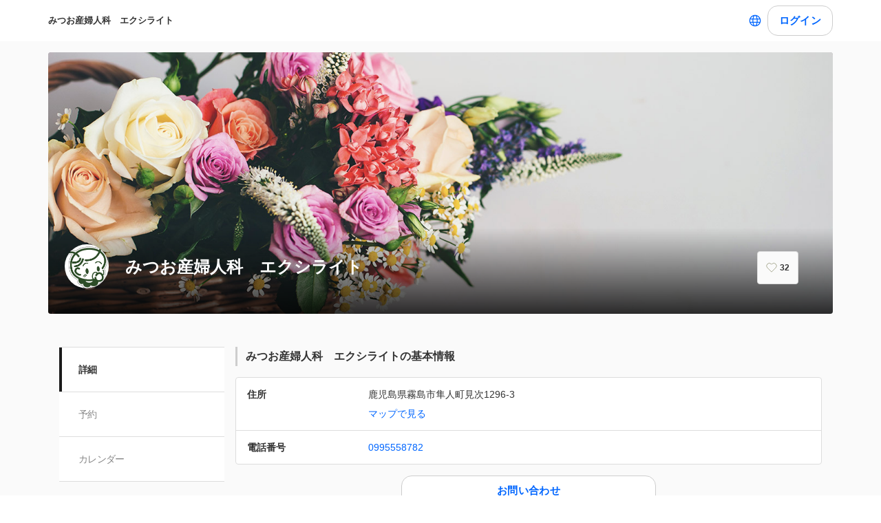

--- FILE ---
content_type: text/css
request_url: https://assets.coubic.com/_next/static/css/fc5277f9bb9fad29.css
body_size: 3920
content:
.BaseLayout_BaseLayout__Pr5dB{display:-ms-flexbox;display:flex;-ms-flex-direction:column;flex-direction:column;min-height:100vh;background:#fafafa}.BaseLayout_BaseLayout__Pr5dB .BaseLayout_BaseLayout__Footer__NDVB9{margin-top:auto}.Button_Button__zsPF9{display:-ms-inline-flexbox;display:inline-flex;-ms-flex-align:center;align-items:center;-ms-flex-pack:center;justify-content:center;min-height:36px;margin:0;padding:0 18px;-webkit-transition:opacity .1s ease;-o-transition:opacity .1s ease;transition:opacity .1s ease;border:none;border-radius:4px;background-clip:border-box;background-color:#ff6469;background-image:-webkit-gradient(linear,left top,right top,from(#ff6469),to(#ff875a));background-image:-o-linear-gradient(left,#ff6469,#ff875a);background-image:linear-gradient(90deg,#ff6469,#ff875a);color:#fff;font-family:inherit;font-size:12px;font-weight:700;text-align:center;text-decoration:none;cursor:pointer}.Button_Button__zsPF9.Button_isFull___pvm6{width:100%;padding:0}.Button_Button__zsPF9.Button_isGhost__mImu1{border:1px solid #ff6469;background:rgba(0,0,0,0);color:#ff6469}.Button_Button__zsPF9.Button_isXSmall__XwvIt{min-height:32px}.Button_Button__zsPF9.Button_isMedium__exk1X{min-height:40px;font-size:14px}.Button_Button__zsPF9.Button_isLarge__6eQwY{min-height:48px;font-size:16px}.Button_Button__zsPF9.Button_isXLarge__11Bre{min-height:56px;font-size:16px}.Button_Button__zsPF9.Button_isBiz__py73u{background:#0bd;background-image:-webkit-gradient(linear,left top,right top,from(#00c8be),to(#0bd));background-image:-o-linear-gradient(left,#00c8be,#0bd);background-image:linear-gradient(90deg,#00c8be,#0bd)}.Button_Button__zsPF9.Button_isBiz__py73u.Button_isGhost__mImu1{border:1px solid #0bd;background:rgba(0,0,0,0);color:#0bd}.Button_Button__zsPF9.Button_isWhite__yZHVy{background:#fff;color:#ff6469}.Button_Button__zsPF9.Button_isWhite__yZHVy.Button_isGhost__mImu1{border:1px solid #fff;background:rgba(0,0,0,0);color:#fff}.Button_Button__zsPF9.Button_isWhiteBiz__3aNWo{background:#fff;color:#0bd}.Button_Button__zsPF9.Button_isWhiteBiz__3aNWo.Button_isGhost__mImu1{border:1px solid #fff;background:rgba(0,0,0,0);color:#fff}.Button_Button__zsPF9:focus{outline:none}.Button_Button__zsPF9:not([disabled]){cursor:pointer}.Button_Button__zsPF9:hover{opacity:.7}.Button_Button__zsPF9:disabled{opacity:.7;cursor:not-allowed}.Heading_Heading__p5X7z{margin:0;padding:4px 13px;border-left:3px solid #ff6469;color:#333;font-size:14px;font-weight:700;line-height:1.25}@media (min-width:940px){.Heading_Heading__p5X7z{padding:4px 12px;border-left:4px solid #ff6469;font-size:16px}}.MerchantGlobalFooter_MerchantGlobalFooter__uauwn{-ms-flex-direction:column;flex-direction:column;background:#f0f0f0}.MerchantGlobalFooter_MerchantGlobalFooter__uauwn,.SiteFooter_SiteFooter__RVcrd{display:-ms-flexbox;display:flex;-ms-flex-align:center;align-items:center;-ms-flex-pack:center;justify-content:center;width:100%}.SiteFooter_SiteFooter__RVcrd{-webkit-box-sizing:border-box;box-sizing:border-box;padding:16px;background:#333;color:#fff;font-size:14px}@media (min-width:940px){.SiteFooter_SiteFooter__RVcrd{height:96px}}.SiteFooter_SiteFooter__RVcrd .SiteFooter_SiteFooter__Inner__8ktYQ{display:-ms-flexbox;display:flex;-ms-flex-direction:column;flex-direction:column;width:100%;max-width:1140px}@media (min-width:940px){.SiteFooter_SiteFooter__RVcrd .SiteFooter_SiteFooter__Inner__8ktYQ{-ms-flex-direction:row;flex-direction:row;-ms-flex-align:center;align-items:center}}.SiteFooter_SiteFooter__RVcrd .SiteFooter_SiteFooter__Copyright__jMrGY{-ms-flex-order:3;order:3;padding:16px 0;white-space:nowrap}@media (min-width:940px){.SiteFooter_SiteFooter__RVcrd .SiteFooter_SiteFooter__Copyright__jMrGY{-ms-flex-order:1;order:1;margin-right:auto}}.SiteFooter_SiteFooter__RVcrd .SiteFooter_SiteFooter__CopyrightLink__u_Vs4{-ms-flex-order:3;order:3;padding:16px 0;white-space:nowrap;display:inline-block;-webkit-transition:opacity .1s ease;-o-transition:opacity .1s ease;transition:opacity .1s ease;color:#fff;text-decoration:none}.SiteFooter_SiteFooter__RVcrd .SiteFooter_SiteFooter__CopyrightLink__u_Vs4:hover{opacity:.5}@media (min-width:940px){.SiteFooter_SiteFooter__RVcrd .SiteFooter_SiteFooter__CopyrightLink__u_Vs4{-ms-flex-order:1;order:1;margin-right:auto}}.SiteFooter_SiteFooter__RVcrd .SiteFooter_SiteFooter__Links__V0G2J{display:-ms-flexbox;display:flex;-ms-flex-wrap:wrap;flex-wrap:wrap;-ms-flex-order:1;order:1}@media (min-width:940px){.SiteFooter_SiteFooter__RVcrd .SiteFooter_SiteFooter__Links__V0G2J{-ms-flex-order:2;order:2}}.SiteFooter_SiteFooter__RVcrd .SiteFooter_SiteFooter__Link__AzqDS{display:inline-block;margin-right:24px;padding:8px 0;-webkit-transition:opacity .1s ease;-o-transition:opacity .1s ease;transition:opacity .1s ease;color:#fff;text-decoration:none}.SiteFooter_SiteFooter__RVcrd .SiteFooter_SiteFooter__Link__AzqDS:hover{opacity:.5}.SiteFooter_SiteFooter__RVcrd .SiteFooter_SiteFooter__Language__1e1f7{display:-ms-flexbox;display:flex;-ms-flex-align:center;align-items:center;-ms-flex-order:2;order:2;padding:16px 0;white-space:nowrap}@media (min-width:940px){.SiteFooter_SiteFooter__RVcrd .SiteFooter_SiteFooter__Language__1e1f7{-ms-flex-order:3;order:3}}.SiteFooter_SiteFooter__RVcrd .SiteFooter_SiteFooter__Language__1e1f7>*{display:inline-block;margin-right:8px}.SiteFooter_SiteFooter__RVcrd .SiteFooter_SiteFooter__Language__1e1f7>:last-child{margin-right:0}.SiteFooter_SiteFooter__RVcrd .SiteFooter_SiteFooter__LanguageSelect__wyV0Z{-webkit-appearance:none;-moz-appearance:none;appearance:none;padding:8px;border:1px solid #fff;outline:none;background:#333;color:#fff;font-size:14px;cursor:pointer}.GlobalNav_GlobalNav___2Edu{-webkit-box-sizing:border-box;box-sizing:border-box;width:100%;background-color:#fff;color:#333}.GlobalNav_GlobalNav___2Edu .GlobalNav_GlobalNav__Inner__z0yWr{display:-ms-flexbox;display:flex;-ms-flex-align:center;align-items:center;-ms-flex-pack:justify;justify-content:space-between;max-width:1140px;margin:0 auto;padding:8px 16px}.GlobalNav_GlobalNav___2Edu .GlobalNav_GlobalNav__Logo__MZcjs{display:inline-block;height:32px;padding:10px 0;line-height:1;display:grid;-ms-flex-align:center;align-items:center;justify-items:center;place-items:center}.GlobalNav_GlobalNav___2Edu .GlobalNav_GlobalNav__LogoImage__Putzz{max-height:32px;max-width:286px;-webkit-transition:fill .1s ease;-o-transition:fill .1s ease;transition:fill .1s ease;fill:#333;vertical-align:bottom}.GlobalNav_GlobalNav___2Edu .GlobalNav_GlobalNav__Buttons__Ybm3B{display:-ms-flexbox;display:flex;-ms-flex-align:center;align-items:center}.GlobalNav_GlobalNav___2Edu .GlobalNav_GlobalNav__UserMenu__sDYvm{position:relative}.GlobalNav_GlobalNav___2Edu .GlobalNav_GlobalNav__UserIconLink__GHHO1{display:inline-block;-webkit-box-sizing:border-box;box-sizing:border-box;width:40px;height:40px;padding:4px}.GlobalNav_GlobalNav___2Edu .GlobalNav_GlobalNav__UserIcon__fdwXw{display:inline-block;-webkit-box-sizing:border-box;box-sizing:border-box;width:32px;height:32px;border-radius:50%;background-size:contain}.GlobalNav_GlobalNav___2Edu .GlobalNav_GlobalNav__UserDropMenu__TPpAZ{position:absolute;z-index:1;right:0;width:192px;margin:0;padding:0;background:#fff}.GlobalNav_GlobalNav___2Edu .GlobalNav_GlobalNav__Button__KrAQM{display:none;white-space:nowrap}@media (min-width:940px){.GlobalNav_GlobalNav___2Edu .GlobalNav_GlobalNav__Button__KrAQM{display:-ms-inline-flexbox;display:inline-flex}}.GlobalNav_GlobalNav___2Edu .GlobalNav_GlobalNav__TextLink__mEfz7{display:none;padding:12px 16px;-webkit-transition:color .1s ease;-o-transition:color .1s ease;transition:color .1s ease;color:#333;font-size:14px;font-weight:bolder;text-decoration:none;white-space:nowrap}.GlobalNav_GlobalNav___2Edu .GlobalNav_GlobalNav__TextLink__mEfz7:hover{color:#cdcdcd}@media (min-width:940px){.GlobalNav_GlobalNav___2Edu .GlobalNav_GlobalNav__TextLink__mEfz7{display:inline-block}}.GlobalNav_GlobalNav___2Edu .GlobalNav_GlobalNav__DisplayName__9xOJQ{padding:12px 0;color:#333;font-size:13px;font-weight:bolder;text-decoration:none;white-space:nowrap;overflow:hidden;-o-text-overflow:ellipsis;text-overflow:ellipsis}@media (min-width:940px){.GlobalNav_GlobalNav___2Edu .GlobalNav_GlobalNav__DisplayName__9xOJQ{display:inline-block}}.GlobalNav_GlobalNav___2Edu .GlobalNav_GlobalNav__LoginButtonWrapper__K2Wbe{display:inline-block}.UserMenu_UserMenu__vXkOZ{position:relative}.UserMenu_UserMenu__vXkOZ .UserMenu_UserMenu__IconLink__0RgOM{display:inline-block;-webkit-box-sizing:border-box;box-sizing:border-box;width:40px;height:40px;padding:4px}.UserMenu_UserMenu__vXkOZ .UserMenu_UserMenu__Icon__zKej8{width:32px;height:32px;border-radius:50%;-o-object-fit:cover;object-fit:cover}.UserMenu_UserMenu__vXkOZ .UserMenu_UserMenu__DropMenu__Mj8Gl{position:absolute;z-index:100;top:48px;right:0;width:192px;margin:0;padding:0;background:#fff;-webkit-box-shadow:0 2px 8px 0 rgba(0,0,0,.1);box-shadow:0 2px 8px 0 rgba(0,0,0,.1);color:#333;font-size:14px;list-style:none}.UserMenu_UserMenu__vXkOZ .UserMenu_UserMenu__DropMenuListItem__uk7En+.UserMenu_UserMenu__DropMenuListItem__uk7En{border-top:1px solid #ddd}.UserMenu_UserMenu__vXkOZ .UserMenu_UserMenu__DropMenuProfile__6_hLg{display:-ms-flexbox;display:flex;-ms-flex-align:center;align-items:center;padding:16px;color:#333;text-decoration:none}.UserMenu_UserMenu__vXkOZ .UserMenu_UserMenu__DropMenuProfile__6_hLg:hover{background:#eee}.UserMenu_UserMenu__vXkOZ .UserMenu_UserMenu__DropMenuProfileName__omNuo{margin-left:16px}.UserMenu_UserMenu__vXkOZ .UserMenu_UserMenu__DropMenuItem__lQQCq{display:inline-block;-webkit-box-sizing:border-box;box-sizing:border-box;width:100%;padding:16px;-webkit-transition:all .1s ease;-o-transition:all .1s ease;transition:all .1s ease;border:none;outline:none;color:#333;font-size:14px;text-decoration:none;-webkit-appearance:none;-moz-appearance:none;appearance:none;cursor:pointer}.UserMenu_UserMenu__vXkOZ .UserMenu_UserMenu__DropMenuItem__lQQCq:hover{background:#eee}.Icon_Icon__KhcQi{display:inline-block;width:1em;height:1em;fill:currentColor;vertical-align:middle}.style_container__v98qa{display:-ms-flexbox;display:flex;-ms-flex-pack:center;justify-content:center;-ms-flex-align:center;align-items:center;grid-gap:20px;gap:20px;height:80px;background:#ffebeb}@media screen and (max-width:767px){.style_container__v98qa{padding:16px}}.style_warning_icon__Kjp7D{color:#e0091b;width:32px;height:32px}.style_text__SJERX{font-family:Hiragino Sans;font-style:normal;font-weight:500;font-size:15px;line-height:24px;letter-spacing:.02em;color:#e0091b}.style_paragraph__T6TVv{margin:0}.style_link___WhOY{color:#e0091b;text-decoration:underline;-webkit-text-decoration-color:#e0091b;text-decoration-color:#e0091b}.MerchantReservationButton_MerchantReservationButton__ANs1M{width:144px;height:48px}.MerchantHeader_MerchantHeader__Shb1T{position:relative}.MerchantHeader_MerchantHeader__Shb1T .MerchantHeader_MerchantHeaderWithCoverImage__Background__Q393Q{height:128px;background-color:#adadad;background-repeat:no-repeat;background-position:50%;background-size:cover}.MerchantHeader_MerchantHeader__Shb1T .MerchantHeader_MerchantHeaderWithCoverImage__SummaryBg__zAs0i{position:relative;bottom:0;width:100%;height:33%;background:#fafafa}.MerchantHeader_MerchantHeader__Shb1T .MerchantHeader_MerchantHeaderWithCoverImage__Summary___jCRL{display:-ms-flexbox;display:flex;position:relative;z-index:1;right:0;bottom:0;left:0;-webkit-box-sizing:border-box;box-sizing:border-box;-ms-flex-align:center;align-items:center;-ms-flex-pack:start;justify-content:flex-start;width:100%;padding:24px 16px}.MerchantHeader_MerchantHeader__Shb1T .MerchantHeader_MerchantHeaderWithCoverImage__SummaryLink__BL1n5{display:-ms-flexbox;display:flex;width:70%;text-decoration:none}.MerchantHeader_MerchantHeader__Shb1T .MerchantHeader_MerchantHeaderWithCoverImage__SummaryThumbnail__JFYxL{padding-right:16px}.MerchantHeader_MerchantHeader__Shb1T .MerchantHeader_MerchantHeaderWithCoverImage__ThumbnailImage__jzLt0{-o-object-fit:cover;object-fit:cover;width:48px;height:48px;border-radius:50%}.MerchantHeader_MerchantHeader__Shb1T .MerchantHeader_MerchantHeaderWithCoverImage__SummaryText__Th_08{display:-ms-flexbox;display:flex;-ms-flex-align:center;align-items:center;word-break:break-all}.MerchantHeader_MerchantHeader__Shb1T .MerchantHeader_MerchantHeaderWithCoverImage__Name__dTfCs{margin:0 0 2px;color:#333;font-size:16px;font-weight:600}.MerchantHeader_MerchantHeader__Shb1T .MerchantHeader_MerchantHeaderWithCoverImage__SummaryRight__TxS4X{display:-ms-flexbox;display:flex;-ms-flex-align:center;align-items:center;margin-left:auto}.MerchantHeader_MerchantHeader__Shb1T .MerchantHeader_MerchantHeaderWithCoverImage__SummaryBook__rsKeW{display:none}@media screen and (min-width:414px){.MerchantHeader_MerchantHeader__Shb1T .MerchantHeader_MerchantHeaderWithCoverImage__Background__Q393Q{height:138px}}@media (min-width:480px){.MerchantHeader_MerchantHeader__Shb1T .MerchantHeader_MerchantHeaderWithCoverImage__Background__Q393Q{height:192px}.MerchantHeader_MerchantHeader__Shb1T .MerchantHeader_MerchantHeaderWithCoverImage__Name__dTfCs{font-size:20px}}@media screen and (min-width:768px){.MerchantHeader_MerchantHeader__Shb1T .MerchantHeader_MerchantHeaderWithCoverImage__Background__Q393Q{height:256px}}@media (min-width:940px){.MerchantHeader_MerchantHeader__Shb1T{width:100%;max-width:1140px;margin:0 auto;overflow:hidden;border-radius:4px}.MerchantHeader_MerchantHeader__Shb1T .MerchantHeader_MerchantHeaderWithCoverImage__Background__Q393Q{height:380px}.MerchantHeader_MerchantHeader__Shb1T .MerchantHeader_MerchantHeaderWithCoverImage__SummaryBg__zAs0i{position:absolute;background:-webkit-gradient(linear,left top,left bottom,from(rgba(0,0,0,0)),to(rgba(0,0,0,.8)));background:-o-linear-gradient(top,rgba(0,0,0,0) 0,rgba(0,0,0,.8) 100%);background:linear-gradient(180deg,rgba(0,0,0,0) 0,rgba(0,0,0,.8))}.MerchantHeader_MerchantHeader__Shb1T .MerchantHeader_MerchantHeaderWithCoverImage__Summary___jCRL{position:relative;max-width:1140px;margin:0 auto;padding:24px}.MerchantHeader_MerchantHeader__Shb1T .MerchantHeader_MerchantHeaderWithCoverImage__SummaryThumbnail__JFYxL{padding-right:24px}.MerchantHeader_MerchantHeader__Shb1T .MerchantHeader_MerchantHeaderWithCoverImage__SummaryBook__rsKeW{display:block}.MerchantHeader_MerchantHeader__Shb1T .MerchantHeader_MerchantHeaderWithCoverImage__SummaryFavorite___mcmO{width:112px;text-align:center}.MerchantHeader_MerchantHeader__Shb1T .MerchantHeader_MerchantHeaderWithCoverImage__ThumbnailImage__jzLt0{width:64px;height:64px}.MerchantHeader_MerchantHeader__Shb1T .MerchantHeader_MerchantHeaderWithCoverImage__Name__dTfCs{color:#fff;font-size:24px}}.MerchantHeader_MerchantHeader__Shb1T .MerchantHeader_MerchantHeaderWithoutCoverImage__Background__zHPwB{height:128px;background-color:#adadad;background-repeat:no-repeat;background-position:50%;background-size:cover}.MerchantHeader_MerchantHeader__Shb1T .MerchantHeader_MerchantHeaderWithoutCoverImage__SummaryBg__4CZ0H{position:relative;bottom:0;width:100%;height:33%;background:#fafafa}.MerchantHeader_MerchantHeader__Shb1T .MerchantHeader_MerchantHeaderWithoutCoverImage__Summary__GuiYB{display:-ms-flexbox;display:flex;position:relative;z-index:1;right:0;bottom:0;left:0;-webkit-box-sizing:border-box;box-sizing:border-box;-ms-flex-align:center;align-items:center;-ms-flex-pack:start;justify-content:flex-start;width:100%;padding:24px 16px}.MerchantHeader_MerchantHeader__Shb1T .MerchantHeader_MerchantHeaderWithoutCoverImage__SummaryLink__wuPp9{display:-ms-flexbox;display:flex;width:70%;text-decoration:none}.MerchantHeader_MerchantHeader__Shb1T .MerchantHeader_MerchantHeaderWithoutCoverImage__SummaryThumbnail__NsqLt{padding-right:16px}.MerchantHeader_MerchantHeader__Shb1T .MerchantHeader_MerchantHeaderWithoutCoverImage__ThumbnailImage___VsB8{-o-object-fit:cover;object-fit:cover;width:48px;height:48px;border-radius:50%}.MerchantHeader_MerchantHeader__Shb1T .MerchantHeader_MerchantHeaderWithoutCoverImage__SummaryText__JyiR_{display:-ms-flexbox;display:flex;-ms-flex-align:center;align-items:center;word-break:break-all}.MerchantHeader_MerchantHeader__Shb1T .MerchantHeader_MerchantHeaderWithoutCoverImage__Name__TR7X7{margin:0 0 2px;color:#333;font-size:16px;font-weight:600}.MerchantHeader_MerchantHeader__Shb1T .MerchantHeader_MerchantHeaderWithoutCoverImage__SummaryRight__6H5ar{display:-ms-flexbox;display:flex;-ms-flex-align:center;align-items:center;margin-left:auto}.MerchantHeader_MerchantHeader__Shb1T .MerchantHeader_MerchantHeaderWithoutCoverImage__SummaryBook__858J4{display:none}@media (min-width:940px){.MerchantHeader_MerchantHeader__Shb1T{width:100%;max-width:1140px;margin:0 auto;overflow:hidden;border-radius:4px}.MerchantHeader_MerchantHeader__Shb1T .MerchantHeader_MerchantHeaderWithoutCoverImage__Summary__GuiYB{position:relative;width:auto;margin:8px 0 24px 272px;padding:0}}.GlobalFooter_GlobalFooter__T0uJ6{display:-ms-flexbox;display:flex;-ms-flex-direction:column;flex-direction:column;-ms-flex-align:center;align-items:center;-ms-flex-pack:center;justify-content:center;width:100%;background:#f0f0f0}.BaseTemplate_BaseTemplate__rm7yc{-webkit-box-sizing:border-box;box-sizing:border-box;width:100%;min-height:100vh;background:#fafafa}.BaseTemplate_BaseTemplate__rm7yc .BaseTemplate_BaseTemplateWithCoverImage__Body__mFZbd,.BaseTemplate_BaseTemplate__rm7yc .BaseTemplate_BaseTemplateWithoutCoverImage__Body___gyEU{-webkit-box-sizing:border-box;box-sizing:border-box;display:-ms-flexbox;display:flex;-ms-flex-direction:column;flex-direction:column}.BaseTemplate_BaseTemplate__rm7yc .BaseTemplate_BaseTemplate__AdsSection__RyFNZ{padding:16px 0;text-align:center}.BaseTemplate_BaseTemplate__rm7yc .BaseTemplate_BaseTemplate__UpgradeSection__pZ0Af{padding:16px;text-align:center}.BaseTemplate_BaseTemplate__rm7yc .BaseTemplate_BaseTemplate__Button__JM3cc{-webkit-box-sizing:border-box;box-sizing:border-box;max-width:370px;padding:8px 4px}@media (min-width:940px){.BaseTemplate_BaseTemplate__rm7yc .BaseTemplate_BaseTemplate__Header__L341T{margin-top:16px}.BaseTemplate_BaseTemplate__rm7yc .BaseTemplate_BaseTemplateWithCoverImage__Body__mFZbd{padding:48px 16px}.BaseTemplate_BaseTemplate__rm7yc .BaseTemplate_BaseTemplateWithCoverImage__Body__mFZbd,.BaseTemplate_BaseTemplate__rm7yc .BaseTemplate_BaseTemplateWithoutCoverImage__Body___gyEU{-ms-flex-direction:row;flex-direction:row;-ms-flex-align:start;align-items:flex-start;-ms-flex-pack:justify;justify-content:space-between;width:100%;max-width:1140px;margin:0 auto}.BaseTemplate_BaseTemplate__rm7yc .BaseTemplate_BaseTemplateWithoutCoverImage__Body___gyEU{padding:0 16px 48px}.BaseTemplate_BaseTemplate__rm7yc .BaseTemplate_BaseTemplate__Content__v_mJD{-webkit-box-sizing:border-box;box-sizing:border-box;-ms-flex-positive:1;flex-grow:1;padding-left:16px}}.SiteFooter_SiteFooter__XIwF4{width:100%;background:#fff}.SiteFooter_SiteFooter__XIwF4 .SiteFooter_SiteFooter__Inner__bNEng{-webkit-box-sizing:border-box;box-sizing:border-box;max-width:1140px;margin:0 auto 80px;padding:0 16px}.SiteFooter_SiteFooter__XIwF4 .SiteFooter_SiteFooter__Section__8DEYl+.SiteFooter_SiteFooter__Section__8DEYl{border-top:1px solid #ddd}.SiteFooter_SiteFooter__XIwF4 .SiteFooter_SiteFooter__NavBox__Wo553{display:-ms-flexbox;display:flex;-ms-flex-wrap:wrap;flex-wrap:wrap;-ms-flex-align:start;align-items:flex-start;-ms-flex-pack:start;justify-content:flex-start;width:100%;padding-top:48px}.SiteFooter_SiteFooter__XIwF4 .SiteFooter_SiteFooter__Nav__Wo8c_{margin-right:40px}.SiteFooter_SiteFooter__XIwF4 .SiteFooter_SiteFooter__NavTitle__l_Rh5{margin-bottom:32px;color:#8599ad;font-size:14px;font-weight:700;letter-spacing:.1em}.SiteFooter_SiteFooter__XIwF4 .SiteFooter_SiteFooter__NavList__AmimE{width:320px;margin:0;padding:0 0 48px;list-style:none}.SiteFooter_SiteFooter__XIwF4 .SiteFooter_SiteFooter__NavListItem__ldIQt{margin-bottom:24px}.SiteFooter_SiteFooter__XIwF4 .SiteFooter_SiteFooter__NavListLink__VjZpb{-webkit-transition:all .2s ease;-o-transition:all .2s ease;transition:all .2s ease;color:#002e4e;font-size:14px;letter-spacing:.1em;text-decoration:none}.SiteFooter_SiteFooter__XIwF4 .SiteFooter_SiteFooter__BottomNav___ch_o{display:-ms-flexbox;display:flex;-ms-flex-flow:column;flex-flow:column;-ms-flex-align:start;align-items:flex-start;-ms-flex-pack:justify;justify-content:space-between;padding:48px 0 0}.SiteFooter_SiteFooter__XIwF4 .SiteFooter_SiteFooter__BottomNavList__ZVbLC{display:-ms-flexbox;display:flex;-ms-flex-flow:column;flex-flow:column;-ms-flex-align:start;align-items:flex-start;-ms-flex-pack:start;justify-content:flex-start;width:auto;padding:0;list-style:none}.SiteFooter_SiteFooter__XIwF4 .SiteFooter_SiteFooter__BottomNavListItem__MKCsn{margin:0 0 40px}.SiteFooter_SiteFooter__XIwF4 .SiteFooter_SiteFooter__Copyright__RrcRZ{color:#002e4e;font-size:14px;letter-spacing:.1em}@media (min-width:940px){.SiteFooter_SiteFooter__XIwF4 .SiteFooter_SiteFooter__Inner__bNEng{max-width:1140px}.SiteFooter_SiteFooter__XIwF4 .SiteFooter_SiteFooter__BottomNavList__ZVbLC,.SiteFooter_SiteFooter__XIwF4 .SiteFooter_SiteFooter__BottomNav___ch_o{-ms-flex-flow:row;flex-flow:row;-ms-flex-align:center;align-items:center}.SiteFooter_SiteFooter__XIwF4 .SiteFooter_SiteFooter__BottomNavListItem__MKCsn{margin:0 40px 0 0}}.style_base_layout__uC6Ov{display:-ms-flexbox;display:flex;-ms-flex-direction:column;flex-direction:column;min-height:100vh;background:#fafafa}.style_container__PEDkj{display:-ms-flexbox;display:flex;-ms-flex:1;flex:1;-ms-flex-pack:center;justify-content:center;-ms-flex-align:center;align-items:center;-ms-flex-direction:column;flex-direction:column}.style_icon__X74ei{margin-bottom:32px}.style_preparing_text__kPOwN{font-family:Hiragino Sans;font-style:normal;font-weight:800;font-size:15px;line-height:24px;text-align:center;letter-spacing:.02em;color:#8599ad}.style_footer__xYCso{margin-top:auto}.MerchantNav_MerchantNav__qykhy{display:-ms-flexbox;display:flex;position:-webkit-sticky;position:sticky;z-index:4;top:0;-ms-flex-align:center;align-items:center;-ms-flex-pack:justify;justify-content:space-between;margin:0;padding:0;background-color:#fff;list-style:none}.MerchantNav_MerchantNav__qykhy .MerchantNav_MerchantNav__Item__vGmwd{width:100%}.MerchantNav_MerchantNav__qykhy .MerchantNav_MerchantNav__Link__UJd0Z{display:-ms-flexbox;display:flex;-webkit-box-sizing:border-box;box-sizing:border-box;-ms-flex-align:center;align-items:center;-ms-flex-pack:center;justify-content:center;width:100%;height:48px;-webkit-transition:border .25s ease-in-out,background-color .25s ease-in-out;-o-transition:border .25s ease-in-out,background-color .25s ease-in-out;transition:border .25s ease-in-out,background-color .25s ease-in-out;background-clip:border-box;background-color:#f0f0f0;color:#888;font-size:12px;letter-spacing:-.05em;line-height:1.3;text-align:center;text-decoration:none;white-space:pre-wrap}.MerchantNav_MerchantNav__qykhy .MerchantNav_MerchantNav__Link__UJd0Z:focus{outline:none}.MerchantNav_MerchantNav__qykhy .MerchantNav_MerchantNav__Link__UJd0Z.MerchantNav_isActive__t_G_6{border-bottom:3px solid #1b1b1b;background-color:#fff;color:#333;font-weight:600}@media (min-width:940px){.MerchantNav_MerchantNav__qykhy{position:static;-ms-flex-direction:column;flex-direction:column;-ms-flex-negative:0;flex-shrink:0;width:240px;border-bottom:1px solid #ddd}.MerchantNav_MerchantNav__qykhy .MerchantNav_MerchantNav__Item__vGmwd{border-top:1px solid #ddd}.MerchantNav_MerchantNav__qykhy .MerchantNav_MerchantNav__Link__UJd0Z{-ms-flex-pack:start;justify-content:flex-start;height:64px;padding-left:24px;-webkit-transition:border-left .25s ease;-o-transition:border-left .25s ease;transition:border-left .25s ease;border-left:4px solid rgba(0,0,0,0);background-color:rgba(0,0,0,0);font-size:14px}.MerchantNav_MerchantNav__qykhy .MerchantNav_MerchantNav__Link__UJd0Z:hover{border-left:4px solid #1b1b1b;background-color:#fff;color:#333;font-weight:600}.MerchantNav_MerchantNav__qykhy .MerchantNav_MerchantNav__Link__UJd0Z.MerchantNav_isActive__t_G_6{border-bottom:none;border-left:4px solid #1b1b1b}}.MerchantNav_MerchantNav__HideOnMobile__paAjH{display:none}@media (min-width:940px){.MerchantNav_MerchantNav__HideOnMobile__paAjH{display:block}}.Error_Error__J97ki{position:relative;width:100%;height:100vh;background:#fff}.Error_Error__J97ki .Error_Error__Message__SENwf{position:absolute;top:50%;left:50%;width:300px;height:340px;margin:0 auto;padding:30px 0 0;-webkit-transform:translate(-50%,-50%);-ms-transform:translate(-50%,-50%);transform:translate(-50%,-50%);text-align:center}.Error_Error__J97ki .Error_Error__SubTitle__jseFg{margin:0 0 3px;color:#666;font-size:13px;font-weight:700}.Error_Error__J97ki .Error_Error__Title__M8pTx{margin:0 0 5px;color:#666;font-size:36px;font-weight:700}.Error_Error__J97ki .Error_Error__Text__oU0bS{margin:0;color:#666;font-size:12px;line-height:1.75;white-space:pre-wrap}.Error_Error__J97ki .Error_Error__Image__rhdmX{position:absolute;z-index:-1;top:0;left:0;width:100%;margin:0;padding:0}.Error_Error__J97ki .Error_Error__Image__rhdmX>img{width:100%;height:auto}@media (min-width:940px){.Error_Error__J97ki .Error_Error__Message__SENwf{width:330px;height:380px}}
/*# sourceMappingURL=fc5277f9bb9fad29.css.map*/